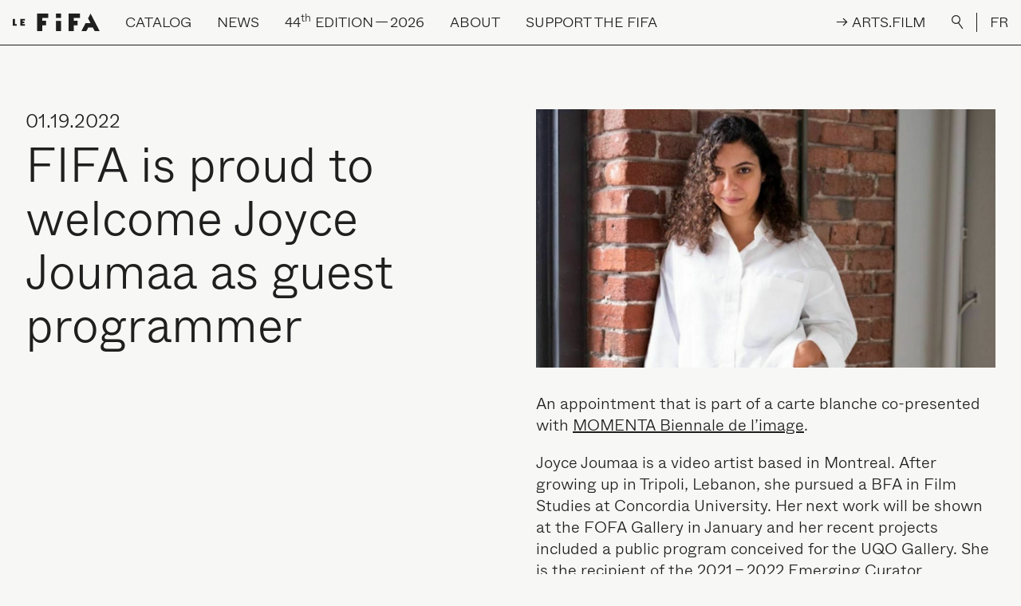

--- FILE ---
content_type: text/html
request_url: https://lefifa.com/en/news/le-fifa-est-fier-daccueillir-joyce-joumaa-au-titre-de-programmatrice-invitee
body_size: 10386
content:
<!--

 /$$       /$$$$$$$$        /$$$$$$  /$$$$$$$$ /$$$$$$  /$$$$$$  /$$      /$$ /$$$$$$$$
| $$      | $$_____/       /$$__  $$| $$_____/|_  $$_/ /$$__  $$| $$$    /$$$| $$_____/
| $$      | $$            | $$  \__/| $$        | $$  | $$  \__/| $$$$  /$$$$| $$      
| $$      | $$$$$         |  $$$$$$ | $$$$$     | $$  |  $$$$$$ | $$ $$/$$ $$| $$$$$   
| $$      | $$__/          \____  $$| $$__/     | $$   \____  $$| $$  $$$| $$| $$__/   
| $$      | $$             /$$  \ $$| $$        | $$   /$$  \ $$| $$\  $ | $$| $$      
| $$$$$$$$| $$$$$$$$      |  $$$$$$/| $$$$$$$$ /$$$$$$|  $$$$$$/| $$ \/  | $$| $$$$$$$$
|________/|________/       \______/ |________/|______/ \______/ |__/     |__/|________/

LE SÉISME
studio@leseis.me

-->
<!DOCTYPE html>
<html lang="en-CA" class="is-loading">

<head>
  <meta charset="UTF-8">
  <meta http-equiv="X-UA-Compatible" content="IE=edge">
  <meta name="viewport" content="width=device-width, initial-scale=1.0, maximum-scale=1.0, user-scalable=no">
  <link href="/assets/css/app.css?id=e42997bfd5d1114ecb14" rel="stylesheet">
  <link rel="apple-touch-icon" sizes="180x180" href="/apple-touch-icon.png">
  <link rel="icon" type="image/png" sizes="32x32" href="/favicon-32x32.png">
  <link rel="icon" type="image/png" sizes="16x16" href="/favicon-16x16.png">
  <link rel="manifest" href="/site.webmanifest">
  <link rel="mask-icon" href="/safari-pinned-tab.svg" color="#1f1f1f">
  <meta name="apple-mobile-web-app-title" content="Le FIFA">
  <meta name="application-name" content="Le FIFA">
  <meta name="msapplication-TileColor" content="#1f1f1f">
  <meta name="theme-color" content="#f7f7f5">
<title>FIFA is proud to welcome… | International Festival of Films on Art</title>
<script>dataLayer = [];
(function(w,d,s,l,i){w[l]=w[l]||[];w[l].push({'gtm.start':
new Date().getTime(),event:'gtm.js'});var f=d.getElementsByTagName(s)[0],
j=d.createElement(s),dl=l!='dataLayer'?'&l='+l:'';j.async=true;j.src=
'https://www.googletagmanager.com/gtm.js?id='+i+dl;f.parentNode.insertBefore(j,f);
})(window,document,'script','dataLayer','GTM-NLSBN66');
</script><meta name="keywords" content="joumaa, joyce, program, local, conceived, artistic, exist, privilege, residency, gaps, video, moving, curatorial, public, contribute">
<meta name="description" content="Foreword by Joyce Joumaa &quot;It is always a privilege to be invited to contribute to the artistic and curatorial structure of a festival.">
<meta name="referrer" content="no-referrer-when-downgrade">
<meta name="robots" content="all">
<meta content="festivalinternationaldufilmsurlart" property="fb:profile_id">
<meta content="en_CA" property="og:locale">
<meta content="fr_CA" property="og:locale:alternate">
<meta content="International Festival of Films on Art" property="og:site_name">
<meta content="article" property="og:type">
<meta content="https://lefifa.com/en/news/le-fifa-est-fier-daccueillir-joyce-joumaa-au-titre-de-programmatrice-invitee" property="og:url">
<meta content="FIFA is proud to welcome Joyce Joumaa as guest programmer" property="og:title">
<meta content="Foreword by Joyce Joumaa &quot;It is always a privilege to be invited to contribute to the artistic and curatorial structure of a festival." property="og:description">
<meta content="https://lefifa.com/uploads/images/_1200x630_crop_center-center_82_none/Sans-titre-1.jpg?mtime=1642608311" property="og:image">
<meta content="1200" property="og:image:width">
<meta content="630" property="og:image:height">
<meta content="https://bsky.app/profile/lefifa.bsky.social" property="og:see_also">
<meta content="https://www.tiktok.com/@festival_filmsurlart" property="og:see_also">
<meta content="https://vimeo.com/lefifa" property="og:see_also">
<meta content="https://www.instagram.com/festival_filmsurlart/" property="og:see_also">
<meta content="https://www.youtube.com/channel/UC4lTVnHS7BDYzzQwknmZ46g" property="og:see_also">
<meta content="https://ca.linkedin.com/company/festival-international-du-film-sur-l%27art" property="og:see_also">
<meta content="https://www.facebook.com/festivalinternationaldufilmsurlart" property="og:see_also">
<meta name="twitter:card" content="summary_large_image">
<meta name="twitter:site" content="@ARTFIFA">
<meta name="twitter:creator" content="@ARTFIFA">
<meta name="twitter:title" content="FIFA is proud to welcome Joyce Joumaa as guest programmer">
<meta name="twitter:description" content="Foreword by Joyce Joumaa &quot;It is always a privilege to be invited to contribute to the artistic and curatorial structure of a festival.">
<meta name="twitter:image" content="https://lefifa.com/uploads/images/_800x418_crop_center-center_82_none/Sans-titre-1.jpg?mtime=1642608311">
<meta name="twitter:image:width" content="800">
<meta name="twitter:image:height" content="418">
<link href="https://lefifa.com/en/news/le-fifa-est-fier-daccueillir-joyce-joumaa-au-titre-de-programmatrice-invitee" rel="canonical">
<link href="https://lefifa.com/en" rel="home">
<link href="https://lefifa.com/en/news/le-fifa-est-fier-daccueillir-joyce-joumaa-au-titre-de-programmatrice-invitee" rel="alternate" hreflang="en-ca">
<link href="https://lefifa.com/nouvelles/le-fifa-est-fier-daccueillir-joyce-joumaa-au-titre-de-programmatrice-invitee" rel="alternate" hreflang="x-default">
<link href="https://lefifa.com/nouvelles/le-fifa-est-fier-daccueillir-joyce-joumaa-au-titre-de-programmatrice-invitee" rel="alternate" hreflang="fr-ca"></head>



<body><noscript><iframe src="https://www.googletagmanager.com/ns.html?id=GTM-NLSBN66"
height="0" width="0" style="display:none;visibility:hidden"></iframe></noscript>

    <div class="loading-bar fixed top-0 inset-x-0">
  <div class="loading-bar-progress bg-black"></div>
</div>
<div class="fixed inset-0 w-full h-full loading bg-black text-white flex items-center justify-center p-4">
  <div class="relative loading-title loading-title-desktop uppercase md:text-3xl lg:text-4xl xl:text-5xl hidden md:block">
    <div class="loading-title-first">
            <span>I</span>
            <span>n</span>
            <span>t</span>
            <span>e</span>
            <span>r</span>
            <span>n</span>
            <span>a</span>
            <span>t</span>
            <span>i</span>
            <span>o</span>
            <span>n</span>
            <span>a</span>
            <span>l</span>
            <span>&nbsp;</span>
            <span>F</span>
            <span>e</span>
            <span>s</span>
            <span>t</span>
            <span>i</span>
            <span>v</span>
            <span>a</span>
            <span>l</span>
            <span>&nbsp;</span>
            <span>o</span>
            <span>f</span>
            <span>&nbsp;</span>
            <span>F</span>
            <span>i</span>
            <span>l</span>
            <span>m</span>
            <span>s</span>
            <span>&nbsp;</span>
            <span>o</span>
            <span>n</span>
            <span>&nbsp;</span>
            <span>A</span>
            <span>r</span>
            <span>t</span>
          </div>
    <div class="loading-title-second">
            <span>I</span>
            <span>n</span>
            <span>t</span>
            <span>e</span>
            <span>r</span>
            <span>n</span>
            <span>a</span>
            <span>t</span>
            <span>i</span>
            <span>o</span>
            <span>n</span>
            <span>a</span>
            <span>l</span>
            <span>&nbsp;</span>
            <span>F</span>
            <span>e</span>
            <span>s</span>
            <span>t</span>
            <span>i</span>
            <span>v</span>
            <span>a</span>
            <span>l</span>
            <span>&nbsp;</span>
            <span>o</span>
            <span>f</span>
            <span>&nbsp;</span>
            <span>F</span>
            <span>i</span>
            <span>l</span>
            <span>m</span>
            <span>s</span>
            <span>&nbsp;</span>
            <span>o</span>
            <span>n</span>
            <span>&nbsp;</span>
            <span>A</span>
            <span>r</span>
            <span>t</span>
          </div>
  </div>
  <div class="relative loading-title loading-title-mobile uppercase text-5xl md:hidden">
    <div class="loading-title-first">
            <span>L</span>
            <span>E</span>
            <span>&nbsp;</span>
            <span>F</span>
            <span>I</span>
            <span>F</span>
            <span>A</span>
          </div>
    <div class="loading-title-second">
            <span>L</span>
            <span>E</span>
            <span>&nbsp;</span>
            <span>F</span>
            <span>I</span>
            <span>F</span>
            <span>A</span>
          </div>
  </div>
</div>    <div data-barba="wrapper">
    <div class="bg-white content type-nouvelles" data-barba="container" data-barba-namespace="le-fifa-est-fier-daccueillir-joyce-joumaa-au-titre-de-programmatrice-invitee">
      <div id="app">
        
<div class="absolute inset-x-0 top-0 z-30 text-base xl:text-lg 2xl:text-xl">
  <div class="items-center justify-end hidden text-white bg-black lg:flex xl:hidden nav-secondary">
        <a href="https://arts.film/en/" class="p-4 nav-link nav-link-arts-film" @mouseenter="artsNavEnter" @mouseleave="artsNavLeave" @touchstart="artsNavEnter" @touchend="artsNavLeave" target="_blank">
      <div class="nav-link-arts-film-container">
        <div class="nav-link-arts-film-first">
          <span>→&nbsp;</span>
          <span>A</span>
          <span>R</span>
          <span>T</span>
          <span>S</span>
          <span>.</span>
          <span>F</span>
          <span>I</span>
          <span>L</span>
          <span>M</span>
        </div>
        <div class="nav-link-arts-film-second">
          <span>→&nbsp;</span>
          <span>A</span>
          <span>R</span>
          <span>T</span>
          <span>S</span>
          <span>.</span>
          <span>F</span>
          <span>I</span>
          <span>L</span>
          <span>M</span>
        </div>
      </div>
    </a>
        <button class="flex-shrink-0 p-4 outline-none button-search focus:outline-none nav-link" @click.prevent="showSearch = true">
      <div>
        <img src="/assets/images/search-white.svg" alt="Rechercher" />
      </div>
    </button>
    <div class="border-l border-white">
      <a href="https://lefifa.com/nouvelles/le-fifa-est-fier-daccueillir-joyce-joumaa-au-titre-de-programmatrice-invitee" class="p-4 uppercase nav-link lang-switch">FR</a>
    </div>
  </div>
  <nav class="w-full uppercase bg-white border-b border-black select-none nav" ref="nav" @mouseleave="menu = null">
    <div class="flex items-center justify-start whitespace-nowrap" ref="navContent" @mouseover="menu = null">
      <div class="flex-shrink-0 p-4">
        <a href="https://lefifa.com/en/" class="block">
          <img src="/assets/images/logo-black.svg" alt="International Festival of Films on Art" height="23px" width="109px" />
        </a>
      </div>
      <div class="items-stretch self-stretch justify-start flex-grow hidden lg:flex">
                        <div class="relative p-4" @mouseover.stop="menu = 'catalog'">
          <div class="flex items-center h-full cursor-default prevent nav-link"><span>Catalog</span></div>
          <div class="absolute invisible text-base normal-case opacity-0" ref="catalog">
            <div class="flex flex-col items-start pt-2 font-serif text-2xl text-black whitespace-nowrap">
                            <a href="https://lefifa.com/en/catalog" target="" class="mt-1 nav-link nav-link-sub"><span>Festival | <span class="numbers">2016</span> to&nbsp;<span class="numbers">2025</span></span></a>
                            <a href="https://lefifa.com/en/catalog?editions=1103792" target="" class="mt-1 nav-link nav-link-sub"><span><span class="caps">ARTS</span>.<span class="caps">FILM</span> platform</span></a>
                          </div>
          </div>
        </div>
                                <div class="relative p-4" @mouseover.stop="menu = 'nEWS'">
          <div class="flex items-center h-full cursor-default prevent nav-link"><span><span class="caps">NEWS</span></span></div>
          <div class="absolute invisible text-base normal-case opacity-0" ref="nEWS">
            <div class="flex flex-col items-start pt-2 font-serif text-2xl text-black whitespace-nowrap">
                            <a href="https://lefifa.com/en/news" target="" class="mt-1 nav-link nav-link-sub"><span>Updates</span></a>
                            <a href="https://lefifa.com/en/agenda" target="" class="mt-1 nav-link nav-link-sub"><span>Screenings to&nbsp;come</span></a>
                          </div>
          </div>
        </div>
                                <div class="relative p-4" @mouseover.stop="menu = '44ThEdition2026'">
          <div class="flex items-center h-full cursor-default prevent nav-link"><span><span class="numbers">44</span><sup class="ordinal">th</sup> edition — <span class="numbers">2026</span></span></div>
          <div class="absolute invisible text-base normal-case opacity-0" ref="44ThEdition2026">
            <div class="flex flex-col items-start pt-2 font-serif text-2xl text-black whitespace-nowrap">
                            <a href="https://lefifa.com/en/ticketing" target="" class="mt-1 nav-link nav-link-sub"><span>Ticketing</span></a>
                            <a href="https://lefifa.com/en/fifa-connexions" target="" class="mt-1 nav-link nav-link-sub"><span><span class="caps">FIFA</span> Connexions</span></a>
                            <a href="https://lefifa.com/en/about/volunteer" target="" class="mt-1 nav-link nav-link-sub"><span>Volunteers</span></a>
                            <a href="https://lefifa.com/en/ecoresponsabilite" target="" class="mt-1 nav-link nav-link-sub"><span>Sustainability</span></a>
                          </div>
          </div>
        </div>
                                <div class="relative p-4" @mouseover.stop="menu = 'about'">
          <div class="flex items-center h-full cursor-default prevent nav-link"><span>About</span></div>
          <div class="absolute invisible text-base normal-case opacity-0" ref="about">
            <div class="flex flex-col items-start pt-2 font-serif text-2xl text-black whitespace-nowrap">
                            <a href="https://lefifa.com/en/about/mission-and-history" target="" class="mt-1 nav-link nav-link-sub"><span>Mission and History</span></a>
                            <a href="https://lefifa.com/en/about/team-and-board-of-directors" target="" class="mt-1 nav-link nav-link-sub"><span>Team and Board of Directors</span></a>
                            <a href="https://lefifa.com/en/programming/find-your-way" target="" class="mt-1 nav-link nav-link-sub"><span>Discover Le&nbsp;<span class="caps">FIFA</span></span></a>
                            <a href="https://lefifa.com/en/programming/festival" target="" class="mt-1 nav-link nav-link-sub"><span>Festival</span></a>
                            <a href="https://lefifa.com/en/programming/year-round-platform" target="" class="mt-1 nav-link nav-link-sub"><span><span class="caps">ARTS</span>.<span class="caps">FILM</span></span></a>
                            <a href="https://lefifa.com/en/artsfim-education" target="" class="mt-1 nav-link nav-link-sub"><span><span class="caps">ARTS</span>.<span class="caps">FILM</span> Education</span></a>
                            <a href="https://lefifa.com/en/programming/le-fifa-pres-de-chez-vous" target="" class="mt-1 nav-link nav-link-sub"><span><span class="caps">FIFA</span> around the corner</span></a>
                            <a href="https://lefifa.com/en/programming/le-fifa-a-linternational" target="" class="mt-1 nav-link nav-link-sub"><span>Le <span class="caps">FIFA</span> international</span></a>
                            <a href="https://lefifa.com/en/programming/femmes-inspirantes-2" target="" class="mt-1 nav-link nav-link-sub"><span>Inspiring Women</span></a>
                            <a href="https://lefifa.com/en/autochtonies-des-ameriques" target="" class="mt-1 nav-link nav-link-sub"><span>Indigeneities of the Americas</span></a>
                            <a href="https://lefifa.com/en/emergences" target="" class="mt-1 nav-link nav-link-sub"><span>Fostering Emergence</span></a>
                            <a href="https://lefifa.com/en/about/partners" target="" class="mt-1 nav-link nav-link-sub"><span>Partners</span></a>
                          </div>
          </div>
        </div>
                                <div class="relative p-4" @mouseover.stop="menu = 'supportTheFIFA'">
          <div class="flex items-center h-full cursor-default prevent nav-link"><span>Support the&nbsp;<span class="caps">FIFA</span></span></div>
          <div class="absolute invisible text-base normal-case opacity-0" ref="supportTheFIFA">
            <div class="flex flex-col items-start pt-2 font-serif text-2xl text-black whitespace-nowrap">
                            <a href="https://fifa-dons.s1.yapla.com/en/accueil/donate/donnez-au-fifa/37/" target="_blank" class="mt-1 nav-link nav-link-sub"><span>Donate</span></a>
                            <a href="https://lefifa.com/en/support-the-fifa/fundraising-event" target="" class="mt-1 nav-link nav-link-sub"><span>Benefit Auction</span></a>
                            <a href="https://lefifa.com/en/support-the-fifa/donations-of-artworks" target="" class="mt-1 nav-link nav-link-sub"><span>Donations of Artworks</span></a>
                            <a href="https://lefifa.com/en/support-the-fifa/large-cultural-donation" target="" class="mt-1 nav-link nav-link-sub"><span>Large Cultural Donation</span></a>
                            <a href="https://lefifa.com/en/support-the-fifa/deferred-gifts" target="" class="mt-1 nav-link nav-link-sub"><span>Deferred Gifts</span></a>
                            <a href="https://lefifa.com/en/support-the-fifa/the-40-club" target="" class="mt-1 nav-link nav-link-sub"><span>The <span class="numbers">40</span>&nbsp;Club</span></a>
                          </div>
          </div>
        </div>
                      </div>
      <div class="items-center justify-end hidden nav-secondary xl:flex">
                <a href="https://arts.film/en/" class="p-4 nav-link nav-link-arts-film" @mouseenter="artsNavEnter" @mouseleave="artsNavLeave" @touchstart="artsNavEnter" @touchend="artsNavLeave" target="_blank">
          <div class="nav-link-arts-film-container">
            <div class="nav-link-arts-film-first">
              <span>→&nbsp;</span>
              <span>A</span>
              <span>R</span>
              <span>T</span>
              <span>S</span>
              <span>.</span>
              <span>F</span>
              <span>I</span>
              <span>L</span>
              <span>M</span>
            </div>
            <div class="nav-link-arts-film-second">
              <span>→&nbsp;</span>
              <span>A</span>
              <span>R</span>
              <span>T</span>
              <span>S</span>
              <span>.</span>
              <span>F</span>
              <span>I</span>
              <span>L</span>
              <span>M</span>
            </div>
          </div>
        </a>
                <button class="flex-shrink-0 p-4 outline-none button-search focus:outline-none nav-link" @click.prevent="showSearch = true">
          <div>
            <img src="/assets/images/search.svg" alt="Rechercher" />
          </div>
        </button>
        <div class="border-l border-black">
          <a href="https://lefifa.com/nouvelles/le-fifa-est-fier-daccueillir-joyce-joumaa-au-titre-de-programmatrice-invitee" class="p-4 uppercase nav-link lang-switch">FR</a>
        </div>
      </div>
      <div class="ml-auto lg:hidden">
        <a href="#" class="block p-4" @click.prevent="menuOpen = true">
          <img src="/assets/images/menu.svg" alt="Ouvrir">
        </a>
      </div>
    </div>
  </nav>
</div>

<transition name="fade" @enter="disableBodyScroll" @leave="enableBodyScroll">
  <div class="fixed inset-0 z-50 flex flex-col items-stretch justify-start w-full h-full text-lg text-white bg-black nav-mobile lg:hidden" v-show="menuOpen" v-cloak>

    <div class="flex items-center justify-start flex-shrink-0 border-b border-white whitespace-nowrap">
      <div class="flex-shrink-0 p-4">
        <a href="https://lefifa.com/en/" class="block" @click="menuOpen = false">
          <img src="/assets/images/logo-white.svg" alt="International Festival of Films on Art" height="23px" width="109px" />
        </a>
      </div>
      <div class="ml-auto">
        <a href="#" class="block p-4 text-2xl leading-none" @click.prevent="menuOpen = false">
          
        </a>
      </div>
    </div>

    <div class="flex-grow w-full overflow-y-scroll scrolling-touch nav-mobile-scroll md:text-2xl">

      <div class="flex items-center justify-end">
        <button class="p-4 outline-none button-search focus:outline-none nav-link" @click.prevent="showSearch = true">
          <div>
            <img src="/assets/images/search-white.svg" alt="Rechercher" />
          </div>
        </button>
        <div class="border-l border-white">
          <a href="https://lefifa.com/nouvelles/le-fifa-est-fier-daccueillir-joyce-joumaa-au-titre-de-programmatrice-invitee" class="p-4 uppercase nav-link lang-switch" @click="menuOpen = false">FR</a>
        </div>
      </div>

      <div class="flex flex-col w-full">
                        <div class="py-4 mx-4 border-b border-white" @click="toggle('catalog')">
          <div class="flex items-center justify-between prevent nav-link">
            <span>Catalog</span>
            <div>
              <img src="/assets/images/arrow-white.svg" alt="" :class="{ 'transform rotate-180': toggled != 'catalog' }" />
            </div>
          </div>
          <transition :css="false" @enter="openDrawer" @leave="closeDrawer">
            <div v-if="toggled == 'catalog'">
              <div class="h-full overflow-hidden">
                <ul class="flex flex-col items-start pt-1 font-serif lg:pt-2 text-mobile-nav md:text-4xl">
                                    <li class="pt-1 md:pt-2">
                    <a href="https://lefifa.com/en/catalog" target="" class="inline-block nav-link nav-link-sub" @click="menuOpen = false"><span>Festival | <span class="numbers">2016</span> to&nbsp;<span class="numbers">2025</span></span></a>
                  </li>
                                    <li class="pt-1 md:pt-2">
                    <a href="https://lefifa.com/en/catalog?editions=1103792" target="" class="inline-block nav-link nav-link-sub" @click="menuOpen = false"><span><span class="caps">ARTS</span>.<span class="caps">FILM</span> platform</span></a>
                  </li>
                                  </ul>
              </div>
            </div>
          </transition>
        </div>
                                <div class="py-4 mx-4 border-b border-white" @click="toggle('nEWS')">
          <div class="flex items-center justify-between prevent nav-link">
            <span><span class="caps">NEWS</span></span>
            <div>
              <img src="/assets/images/arrow-white.svg" alt="" :class="{ 'transform rotate-180': toggled != 'nEWS' }" />
            </div>
          </div>
          <transition :css="false" @enter="openDrawer" @leave="closeDrawer">
            <div v-if="toggled == 'nEWS'">
              <div class="h-full overflow-hidden">
                <ul class="flex flex-col items-start pt-1 font-serif lg:pt-2 text-mobile-nav md:text-4xl">
                                    <li class="pt-1 md:pt-2">
                    <a href="https://lefifa.com/en/news" target="" class="inline-block nav-link nav-link-sub" @click="menuOpen = false"><span>Updates</span></a>
                  </li>
                                    <li class="pt-1 md:pt-2">
                    <a href="https://lefifa.com/en/agenda" target="" class="inline-block nav-link nav-link-sub" @click="menuOpen = false"><span>Screenings to&nbsp;come</span></a>
                  </li>
                                  </ul>
              </div>
            </div>
          </transition>
        </div>
                                <div class="py-4 mx-4 border-b border-white" @click="toggle('44ThEdition2026')">
          <div class="flex items-center justify-between prevent nav-link">
            <span><span class="numbers">44</span><sup class="ordinal">th</sup> edition — <span class="numbers">2026</span></span>
            <div>
              <img src="/assets/images/arrow-white.svg" alt="" :class="{ 'transform rotate-180': toggled != '44ThEdition2026' }" />
            </div>
          </div>
          <transition :css="false" @enter="openDrawer" @leave="closeDrawer">
            <div v-if="toggled == '44ThEdition2026'">
              <div class="h-full overflow-hidden">
                <ul class="flex flex-col items-start pt-1 font-serif lg:pt-2 text-mobile-nav md:text-4xl">
                                    <li class="pt-1 md:pt-2">
                    <a href="https://lefifa.com/en/ticketing" target="" class="inline-block nav-link nav-link-sub" @click="menuOpen = false"><span>Ticketing</span></a>
                  </li>
                                    <li class="pt-1 md:pt-2">
                    <a href="https://lefifa.com/en/fifa-connexions" target="" class="inline-block nav-link nav-link-sub" @click="menuOpen = false"><span><span class="caps">FIFA</span> Connexions</span></a>
                  </li>
                                    <li class="pt-1 md:pt-2">
                    <a href="https://lefifa.com/en/about/volunteer" target="" class="inline-block nav-link nav-link-sub" @click="menuOpen = false"><span>Volunteers</span></a>
                  </li>
                                    <li class="pt-1 md:pt-2">
                    <a href="https://lefifa.com/en/ecoresponsabilite" target="" class="inline-block nav-link nav-link-sub" @click="menuOpen = false"><span>Sustainability</span></a>
                  </li>
                                  </ul>
              </div>
            </div>
          </transition>
        </div>
                                <div class="py-4 mx-4 border-b border-white" @click="toggle('about')">
          <div class="flex items-center justify-between prevent nav-link">
            <span>About</span>
            <div>
              <img src="/assets/images/arrow-white.svg" alt="" :class="{ 'transform rotate-180': toggled != 'about' }" />
            </div>
          </div>
          <transition :css="false" @enter="openDrawer" @leave="closeDrawer">
            <div v-if="toggled == 'about'">
              <div class="h-full overflow-hidden">
                <ul class="flex flex-col items-start pt-1 font-serif lg:pt-2 text-mobile-nav md:text-4xl">
                                    <li class="pt-1 md:pt-2">
                    <a href="https://lefifa.com/en/about/mission-and-history" target="" class="inline-block nav-link nav-link-sub" @click="menuOpen = false"><span>Mission and History</span></a>
                  </li>
                                    <li class="pt-1 md:pt-2">
                    <a href="https://lefifa.com/en/about/team-and-board-of-directors" target="" class="inline-block nav-link nav-link-sub" @click="menuOpen = false"><span>Team and Board of Directors</span></a>
                  </li>
                                    <li class="pt-1 md:pt-2">
                    <a href="https://lefifa.com/en/programming/find-your-way" target="" class="inline-block nav-link nav-link-sub" @click="menuOpen = false"><span>Discover Le&nbsp;<span class="caps">FIFA</span></span></a>
                  </li>
                                    <li class="pt-1 md:pt-2">
                    <a href="https://lefifa.com/en/programming/festival" target="" class="inline-block nav-link nav-link-sub" @click="menuOpen = false"><span>Festival</span></a>
                  </li>
                                    <li class="pt-1 md:pt-2">
                    <a href="https://lefifa.com/en/programming/year-round-platform" target="" class="inline-block nav-link nav-link-sub" @click="menuOpen = false"><span><span class="caps">ARTS</span>.<span class="caps">FILM</span></span></a>
                  </li>
                                    <li class="pt-1 md:pt-2">
                    <a href="https://lefifa.com/en/artsfim-education" target="" class="inline-block nav-link nav-link-sub" @click="menuOpen = false"><span><span class="caps">ARTS</span>.<span class="caps">FILM</span> Education</span></a>
                  </li>
                                    <li class="pt-1 md:pt-2">
                    <a href="https://lefifa.com/en/programming/le-fifa-pres-de-chez-vous" target="" class="inline-block nav-link nav-link-sub" @click="menuOpen = false"><span><span class="caps">FIFA</span> around the corner</span></a>
                  </li>
                                    <li class="pt-1 md:pt-2">
                    <a href="https://lefifa.com/en/programming/le-fifa-a-linternational" target="" class="inline-block nav-link nav-link-sub" @click="menuOpen = false"><span>Le <span class="caps">FIFA</span> international</span></a>
                  </li>
                                    <li class="pt-1 md:pt-2">
                    <a href="https://lefifa.com/en/programming/femmes-inspirantes-2" target="" class="inline-block nav-link nav-link-sub" @click="menuOpen = false"><span>Inspiring Women</span></a>
                  </li>
                                    <li class="pt-1 md:pt-2">
                    <a href="https://lefifa.com/en/autochtonies-des-ameriques" target="" class="inline-block nav-link nav-link-sub" @click="menuOpen = false"><span>Indigeneities of the Americas</span></a>
                  </li>
                                    <li class="pt-1 md:pt-2">
                    <a href="https://lefifa.com/en/emergences" target="" class="inline-block nav-link nav-link-sub" @click="menuOpen = false"><span>Fostering Emergence</span></a>
                  </li>
                                    <li class="pt-1 md:pt-2">
                    <a href="https://lefifa.com/en/about/partners" target="" class="inline-block nav-link nav-link-sub" @click="menuOpen = false"><span>Partners</span></a>
                  </li>
                                  </ul>
              </div>
            </div>
          </transition>
        </div>
                                <div class="py-4 mx-4 border-b border-white" @click="toggle('supportTheFIFA')">
          <div class="flex items-center justify-between prevent nav-link">
            <span>Support the&nbsp;<span class="caps">FIFA</span></span>
            <div>
              <img src="/assets/images/arrow-white.svg" alt="" :class="{ 'transform rotate-180': toggled != 'supportTheFIFA' }" />
            </div>
          </div>
          <transition :css="false" @enter="openDrawer" @leave="closeDrawer">
            <div v-if="toggled == 'supportTheFIFA'">
              <div class="h-full overflow-hidden">
                <ul class="flex flex-col items-start pt-1 font-serif lg:pt-2 text-mobile-nav md:text-4xl">
                                    <li class="pt-1 md:pt-2">
                    <a href="https://fifa-dons.s1.yapla.com/en/accueil/donate/donnez-au-fifa/37/" target="_blank" class="inline-block nav-link nav-link-sub" @click="menuOpen = false"><span>Donate</span></a>
                  </li>
                                    <li class="pt-1 md:pt-2">
                    <a href="https://lefifa.com/en/support-the-fifa/fundraising-event" target="" class="inline-block nav-link nav-link-sub" @click="menuOpen = false"><span>Benefit Auction</span></a>
                  </li>
                                    <li class="pt-1 md:pt-2">
                    <a href="https://lefifa.com/en/support-the-fifa/donations-of-artworks" target="" class="inline-block nav-link nav-link-sub" @click="menuOpen = false"><span>Donations of Artworks</span></a>
                  </li>
                                    <li class="pt-1 md:pt-2">
                    <a href="https://lefifa.com/en/support-the-fifa/large-cultural-donation" target="" class="inline-block nav-link nav-link-sub" @click="menuOpen = false"><span>Large Cultural Donation</span></a>
                  </li>
                                    <li class="pt-1 md:pt-2">
                    <a href="https://lefifa.com/en/support-the-fifa/deferred-gifts" target="" class="inline-block nav-link nav-link-sub" @click="menuOpen = false"><span>Deferred Gifts</span></a>
                  </li>
                                    <li class="pt-1 md:pt-2">
                    <a href="https://lefifa.com/en/support-the-fifa/the-40-club" target="" class="inline-block nav-link nav-link-sub" @click="menuOpen = false"><span>The <span class="numbers">40</span>&nbsp;Club</span></a>
                  </li>
                                  </ul>
              </div>
            </div>
          </transition>
        </div>
                      </div>

      <div class="w-full px-4 pt-10 pb-4">
                <a href="https://arts.film/en/" class="flex items-center justify-center p-4 uppercase border border-white" @click="menuOpen = false" target="_blank">
          → Arts.film
        </a>
              </div>
    </div>

  </div>
</transition>        <transition :css="false" @enter="searchEnter" @leave="searchLeave">
  <div class="fixed inset-0 w-full h-full text-black bg-gray lg:bg-black lg:text-white z-60 nav-search" v-if="showSearch" v-cloak>
    <div class="absolute top-0 right-0 text-2xl leading-none lg:text-4xl search-close">
      <a href="#" @click.prevent="showSearch = false" class="block p-4 lg:p-8"></a>
    </div>
    <div class="container flex flex-col items-start h-full px-2 pt-20 pb-10 lg:px-4 lg:pt-40 lg:pb-20">
      <form action="/en/api/search" class="w-full px-2 lg:px-4 search-form" ref="searchForm" @submit.prevent="">
        <div class="flex items-center">
          <img src="/assets/images/search-white.svg" alt="Search" class="hidden h-8 mr-4 lg:block" />
          <img src="/assets/images/search.svg" alt="Search" class="mr-4 lg:hidden" />
          <input ref="searchInput" type="text" placeholder="Search" class="w-full py-2 text-lg font-light placeholder-black bg-transparent border-b border-black rounded-none outline-none appearance-none lg:border-white md:text-3xl lg:text-4xl focus:outline-none lg:placeholder-white" @change="searchVal" />

          <div class="flex items-center self-stretch px-2 border-b">
            <button class="px-2 py-1 text-sm leading-none uppercase transition-opacity duration-200 ease-out border border-current rounded-md outline-none opacity-50 appearance-none focus:outline-none hover:opacity-100" @click="searchVal">
              Return
            </button>
          </div>

          <div class="flex items-center self-stretch px-2 border-b">
            <button type="reset" class="rounded-none outline-none appearance-none focus:outline-none md:text-lg lg:text-xl" @click="searchInput = ''"><span></span></button>
          </div>
        </div>
      </form>
      <div class="relative flex-1 w-full px-2 mt-8 overflow-y-auto lg:mt-20 lg:px-4 search-results">
        <transition name="fade">
          <div class="absolute inset-x-0 top-0 flex items-center justify-center w-full px-4 pt-20 pointer-events-none" v-if="busy">
            <div class="text-4xl loader">
              <div class="loader-first">
                <span>L</span>
                <span>E</span>
                <span>&nbsp;</span>
                <span>F</span>
                <span>I</span>
                <span>F</span>
                <span>A</span>
              </div>
              <div class="loader-second">
                <span>L</span>
                <span>E</span>
                <span>&nbsp;</span>
                <span>F</span>
                <span>I</span>
                <span>F</span>
                <span>A</span>
              </div>
            </div>
          </div>
        </transition>
        <div v-if="searchData && searchData.length == 0 && !busy">
          <h3>No result</h3>
        </div>
        <ul v-if="searchData && searchData.length > 0">
          <li class="border-b border-black lg:border-white" v-for="(data, index) in searchData" :key="index">
            <a :href="data.url" class="flex flex-wrap items-start py-4">
              <div v-html="data.section" class="w-full text-sm uppercase md:pr-2 lg:pr-4 md:w-1/5 md:text-base"></div>
              <div v-html="data.title" class="w-full text-base md:pl-2 lg:pl-4 md:w-4/5 md:text-xl lg:text-2xl line-clamp"></div>
            </a>
          </li>
        </ul>

      </div>
    </div>
  </div>
</transition>        <main>
          


<div class="pb-10 lg:pb-20">

  <article>
    <div class="container py-10 lg:py-20">
      <div class="flex flex-wrap items-start">
        <div class="w-full px-4 pb-8 lg:w-1/2 lg:px-8 lg:pb-0">
          <h4 class="mb-2 text-lg uppercase md:text-2xl">01.19.2022</h4>
          <h1 class="text-3xl md:text-4xl lg:text-6xl"><span class="caps">FIFA</span> is proud to welcome Joyce Joumaa as guest programmer</h1>
        </div>
        <div class="w-full px-4 lg:w-1/2 lg:px-8">
                              <div class="relative bg-black ratio-16-9">
            <img data-src="https://lefifa.com/uploads/images/_filmLarge/Sans-titre-1.jpg" alt="FIFA is proud to welcome Joyce Joumaa as guest programmer" class="absolute inset-0 object-cover w-full h-full lazyload">
          </div>
                              <div class="mt-8 text-base redactor md:text-xl">
            <p>An appointment that is part of a&nbsp;carte blanche co-presented with <a href="https://momentabiennale.com/" target="_blank" rel="noreferrer noopener"><span class="caps">MOMENTA</span> Biennale de l’image</a>.</p>
<p>Joyce Joumaa is a&nbsp;video artist based in Montreal. After growing up in Tripoli, Lebanon, she pursued a&nbsp;<span class="caps">BFA</span> in Film Studies at Concordia University. Her next work will be shown at the <span class="caps">FOFA</span> Gallery in January and her recent projects included a&nbsp;public program conceived for the <span class="caps">UQO</span> Gallery. She is the recipient of the <span class="numbers">2021</span> – <span class="numbers">2022</span> Emerging Curator Residency Program at the <span class="caps">CCA</span> Canadian Centre for Architecture.</p>
<p>Foreword by Joyce Joumaa</p>
<p><span class="dquo">“</span>It is always a&nbsp;privilege to be invited to contribute to the artistic and curatorial structure of a&nbsp;festival. Through this collaboration, the <span class="caps">FIFA</span> will offer a&nbsp;space to situate ourselves within some gaps that exist in the local artistic landscape. It is the movement which exist between these moving images, that will bring us into crowds where the urgency of our times is most fragile.”</p>
<p>Photo: William Daviau<br></p>
          </div>
        </div>
      </div>
    </div>
  </article>

    
  <section class="pub container px-2 lg:px-4 py-10 lg:py-20">
  <div class="flex flex-wrap items-stretch">

        <publicite :traductions="{&quot;pubApi&quot;:&quot;\/en\/api\/pub&quot;,&quot;publicite&quot;:&quot;Advertisement&quot;}"></publicite>

    <div class="w-full md:w-1/2 px-2 lg:px-4 flex flex-col mt-8 md:mt-0">
      <a href="https://app.cyberimpact.com/clients/30598/subscribe-forms/17EC2AC1-F155-4A75-B2B5-189DA5CE352A" target="_blank" class="flex-grow newsletter ratio-6-4 relative">
        <div class="absolute inset-0 w-full h-full">
          <div class="flex items-center justify-center border border-black p-4 py-8 lg:p-10 w-full h-full">
            <div class="newsletter-text">
              <h3 class="font-serif text-3xl md:text-4xl lg:text-5xl text-center mb-4 md:mb-8">Subscribe to <br />
our newsletters</h3>
              <h2 class="text-base md:text-xl lg:text-2xl uppercase text-center newsletter-cta">— Subscribe</h2>
            </div>
          </div>
          <div class="flex items-center justify-center border border-black p-4 py-8 lg:p-10 w-full h-full bg-black text-white newsletter-transition absolute inset-0">
            <div class="newsletter-text">
              <h3 class="font-serif text-3xl md:text-4xl lg:text-5xl text-center mb-4 md:mb-8">Subscribe to <br />
our newsletters</h3>
              <h2 class="text-base md:text-xl lg:text-2xl uppercase text-center newsletter-cta">— Subscribe</h2>
            </div>
          </div>
        </div>
      </a>
      <span class="text-sm uppercase mt-2 hidden md:block">&nbsp;</span>
    </div>
  </div>
</section>
  
    <section class="py-10 lg:py-20">
  <div class="flex items-start">
    <div class="pl-8 pr-4 hidden lg:flex min-144">
      <h2 class="text-8xl text-side"><a href="https://lefifa.com/en/news">News</a></h2>
    </div>
    <div class="flex-grow overflow-hidden">
      <div class="flex items-center lg:justify-end pb-10 px-2 lg:px-4">
        <div class="px-2 lg:px-4 lg:hidden">
          <h2 class="text-4xl md:text-6xl lg:text-8xl"><a href="https://lefifa.com/en/news">News</a></h2>
        </div>
        <div class="px-2 lg:px-4 ml-auto lg:ml-0">
          <a href="https://lefifa.com/en/news" class="button-rounded whitespace-nowrap hover:text-white hover:bg-black text-sm md:text-base">View All</a>
        </div>
      </div>
      <div class="px-4 lg:px-8">
        <div class="swiper-container swiper-container-normal swiper-container-text">
          <div class="swiper-wrapper">
                        <article class="swiper-slide">
              <a href="https://lefifa.com/en/news/notre-collection-de-collectionneur" class="block">
                <div class="ratio-16-9 bg-black relative">
                                    <img data-src="https://lefifa.com/uploads/images/equipe-et-c-a/_filmMedium/La-collection-qui-nexistait-pas.jpg" alt="Our Collection of Collectors | New collection on ARTS.FILM" class="absolute inset-0 w-full h-full object-cover lazyload" />
                                  </div>
                <div class="mt-4 absolute">
                  <h4 class="text-sm md:text-lg">01.16.2026</h4>
                  <h3 class="uppercase text-base md:text-lg lg:text-xl line-clamp">Our Collection of Collectors | New collection on <span class="caps">ARTS</span>.<span class="caps">FILM</span></h3>
                </div>
              </a>
            </article>
                        <article class="swiper-slide">
              <a href="https://lefifa.com/en/news/hiver-printemps-2026" class="block">
                <div class="ratio-16-9 bg-black relative">
                                    <img data-src="https://lefifa.com/uploads/images/arts-film/_filmMedium/Resilience_JuanDavidPadillaV_Still_03.jpg" alt="ARTS.FILM unveils its Winter–Spring 2026 program" class="absolute inset-0 w-full h-full object-cover lazyload" />
                                  </div>
                <div class="mt-4 absolute">
                  <h4 class="text-sm md:text-lg">01.12.2026</h4>
                  <h3 class="uppercase text-base md:text-lg lg:text-xl line-clamp"><span class="caps">ARTS</span>.<span class="caps">FILM</span> unveils its Winter – Spring <span class="numbers">2026</span> program</h3>
                </div>
              </a>
            </article>
                        <article class="swiper-slide">
              <a href="https://lefifa.com/en/news/pas-de-planete-b" class="block">
                <div class="ratio-16-9 bg-black relative">
                                    <img data-src="https://lefifa.com/uploads/images/lines/_filmMedium/45391346/ATER_Floreal_01.jpg" alt="No Planet B | New collection on ARTS.FILM" class="absolute inset-0 w-full h-full object-cover lazyload" />
                                  </div>
                <div class="mt-4 absolute">
                  <h4 class="text-sm md:text-lg">01.02.2026</h4>
                  <h3 class="uppercase text-base md:text-lg lg:text-xl line-clamp">No Planet B | New collection on <span class="caps">ARTS</span>.<span class="caps">FILM</span></h3>
                </div>
              </a>
            </article>
                        <article class="swiper-slide">
              <a href="https://lefifa.com/en/news/lines" class="block">
                <div class="ratio-16-9 bg-black relative">
                                    <img data-src="https://lefifa.com/uploads/images/lines/_filmMedium/45388124/LINES_stills_robots.jpg" alt="Lines | Free on ARTS.FILM" class="absolute inset-0 w-full h-full object-cover lazyload" />
                                  </div>
                <div class="mt-4 absolute">
                  <h4 class="text-sm md:text-lg">01.01.2026</h4>
                  <h3 class="uppercase text-base md:text-lg lg:text-xl line-clamp">Lines | Free on <span class="caps">ARTS</span>.<span class="caps">FILM</span></h3>
                </div>
              </a>
            </article>
                        <article class="swiper-slide">
              <a href="https://lefifa.com/en/news/comment-devenir-une-star" class="block">
                <div class="ratio-16-9 bg-black relative">
                                    <img data-src="https://lefifa.com/uploads/images/equipe-et-c-a/_filmMedium/4_Michiko_Matsumoto.jpg" alt="How to become a star? | New collection on ARTS.FILM" class="absolute inset-0 w-full h-full object-cover lazyload" />
                                  </div>
                <div class="mt-4 absolute">
                  <h4 class="text-sm md:text-lg">12.12.2025</h4>
                  <h3 class="uppercase text-base md:text-lg lg:text-xl line-clamp">How to become a&nbsp;star? | New collection on <span class="caps">ARTS</span>.<span class="caps">FILM</span></h3>
                </div>
              </a>
            </article>
                        <article class="swiper-slide">
              <a href="https://lefifa.com/en/news/akeji-le-souffle-de-la-montagne" class="block">
                <div class="ratio-16-9 bg-black relative">
                                    <img data-src="https://lefifa.com/uploads/images/equipe-et-c-a/_filmMedium/AKEJI_PHOTO_06.jpg" alt="Akeji, the Breath of the Mountain | Free on ARTS.FILM" class="absolute inset-0 w-full h-full object-cover lazyload" />
                                  </div>
                <div class="mt-4 absolute">
                  <h4 class="text-sm md:text-lg">12.01.2025</h4>
                  <h3 class="uppercase text-base md:text-lg lg:text-xl line-clamp">Akeji, the Breath of the Mountain | Free on <span class="caps">ARTS</span>.<span class="caps">FILM</span></h3>
                </div>
              </a>
            </article>
                        <article class="swiper-slide">
              <a href="https://lefifa.com/en/news/quand-lart-contemporain-deraille" class="block">
                <div class="ratio-16-9 bg-black relative">
                                    <img data-src="https://lefifa.com/uploads/images/musee-national-des-beaux-arts-du-quebec/_filmMedium/IlComplottoDiTirana2_Credit_Clara_Vannucci-1.jpg" alt="When contemporary art goes off the rails | New collection on ARTS.FILM" class="absolute inset-0 w-full h-full object-cover lazyload" />
                                  </div>
                <div class="mt-4 absolute">
                  <h4 class="text-sm md:text-lg">11.28.2025</h4>
                  <h3 class="uppercase text-base md:text-lg lg:text-xl line-clamp">When contemporary art goes off the rails | New collection on <span class="caps">ARTS</span>.<span class="caps">FILM</span></h3>
                </div>
              </a>
            </article>
                        <article class="swiper-slide">
              <a href="https://lefifa.com/en/news/eunice-belidor" class="block">
                <div class="ratio-16-9 bg-black relative">
                                    <img data-src="https://lefifa.com/uploads/images/arts-film/_filmMedium/45241448/Capture-decran-le-2025-11-20-a-17.11.24.jpg" alt="Appointment to the programming team of the International Festival of Films on Art (Le FIFA)" class="absolute inset-0 w-full h-full object-cover lazyload" />
                                  </div>
                <div class="mt-4 absolute">
                  <h4 class="text-sm md:text-lg">11.21.2025</h4>
                  <h3 class="uppercase text-base md:text-lg lg:text-xl line-clamp">Appointment to the programming team of the International Festival of Films on Art (Le&nbsp;<span class="caps">FIFA</span>)</h3>
                </div>
              </a>
            </article>
                        <article class="swiper-slide">
              <a href="https://lefifa.com/en/news/le-festival-international-du-film-sur-lart-devoile-laffiche-de-sa-44e-edition-et-ouvre-sa-billetterie" class="block">
                <div class="ratio-16-9 bg-black relative">
                                    <img data-src="https://lefifa.com/uploads/images/arts-film/_filmMedium/45195403/Web_1600x900.jpg" alt="Le FIFA unveils the poster for its 44th edition and opens Montreal in theatres passports presale!" class="absolute inset-0 w-full h-full object-cover lazyload" />
                                  </div>
                <div class="mt-4 absolute">
                  <h4 class="text-sm md:text-lg">11.19.2025</h4>
                  <h3 class="uppercase text-base md:text-lg lg:text-xl line-clamp">Le <span class="caps">FIFA</span> unveils the poster for its <span class="numbers">44</span><sup class="ordinal">th</sup> edition and opens Montreal in theatres passports presale!</h3>
                </div>
              </a>
            </article>
                        <article class="swiper-slide">
              <a href="https://lefifa.com/en/news/radiographier-la-solitude" class="block">
                <div class="ratio-16-9 bg-black relative">
                                    <img data-src="https://lefifa.com/uploads/images/radiographier-la-solitude/_filmMedium/LINES_stills_linemaker.jpg" alt="X-raying loneliness | New collection on ARTS.FILM" class="absolute inset-0 w-full h-full object-cover lazyload" />
                                  </div>
                <div class="mt-4 absolute">
                  <h4 class="text-sm md:text-lg">11.14.2025</h4>
                  <h3 class="uppercase text-base md:text-lg lg:text-xl line-clamp">X‑raying loneliness | New collection on <span class="caps">ARTS</span>.<span class="caps">FILM</span></h3>
                </div>
              </a>
            </article>
                        <article class="swiper-slide">
              <a href="https://lefifa.com/en/news/sixieme-edition-encan" class="block">
                <div class="ratio-16-9 bg-black relative">
                                    <img data-src="https://lefifa.com/uploads/images/arts-film/_filmMedium/45131111/SITE-WEB-BANDEAU-FR-EN-16.jpg" alt="Online benefit auction from November 27 to December 7" class="absolute inset-0 w-full h-full object-cover lazyload" />
                                  </div>
                <div class="mt-4 absolute">
                  <h4 class="text-sm md:text-lg">11.11.2025</h4>
                  <h3 class="uppercase text-base md:text-lg lg:text-xl line-clamp">Online benefit auction from November <span class="numbers">27</span> to December <span class="numbers">7</span></h3>
                </div>
              </a>
            </article>
                        <article class="swiper-slide">
              <a href="https://lefifa.com/en/news/focus-mexique" class="block">
                <div class="ratio-16-9 bg-black relative">
                                    <img data-src="https://lefifa.com/uploads/images/cinema-du-musee/_filmMedium/44904372/The-Proposal.jpg" alt="FOCUS MEXICO | 7 free movies on ARTS.FILM from Oct. 31 to Nov. 30" class="absolute inset-0 w-full h-full object-cover lazyload" />
                                  </div>
                <div class="mt-4 absolute">
                  <h4 class="text-sm md:text-lg">10.29.2025</h4>
                  <h3 class="uppercase text-base md:text-lg lg:text-xl line-clamp"><span class="caps">FOCUS</span> <span class="caps">MEXICO</span> | <span class="numbers">7</span>&nbsp;free movies on <span class="caps">ARTS</span>.<span class="caps">FILM</span> from Oct. <span class="numbers">31</span> to Nov.&nbsp;<span class="numbers">30</span></h3>
                </div>
              </a>
            </article>
                      </div>
          <div class="swiper-prev"><img src="/assets/images/arrow-prev.svg" alt="Previous"></div>
          <div class="swiper-next"><img src="/assets/images/arrow-next.svg" alt="Next"></div>
        </div>
      </div>
    </div>
  </div>
</section>
</div>
        </main>
        <footer class="footer bg-black text-white py-10 lg:py-20 text-sm md:text-lg">
  <div class="flex flex-wrap items-stretch justify-between lg:px-4">
    <div class="w-full lg:w-auto flex-shrink-0 px-4 pb-10 lg:pb-0">
      <a href="https://lefifa.com/en/" class="uppercase block">
        <img src="/assets/images/logo-white.svg" alt="Le FIFA" height="23px" width="109px">
      </a>
    </div>
    <div class="w-1/2 md:w-auto flex flex-col items-start px-4">
      <div>
          <a href="https://www.google.com/maps/place/Festival+International+du+Film+sur+l&#039;Art/@45.5261739,-73.5972011,17z/data=!3m1!4b1!4m5!3m4!1s0x4cc91a4033aa08eb:0x19d3274c136c9aff!8m2!3d45.5261702!4d-73.5950124" target="_blank">
            5333 Casgrain Avenue<br>
             Office 403<br>
            Montreal, Quebec, Canada<br>
            H2T 1X3
          </a>
      </div>
      <div class="mt-auto hidden md:block">
        <a href="mailto:festival@lefifa.com" target="_blank">
          festival@lefifa.com
        </a>
      </div>
    </div>
    <div class="w-1/2 md:w-auto lg:w-1/3 xl:w-1/5 flex flex-col items-start px-4">
                  <a href="https://lefifa.com/en/agenda" class="nav-link nav-link-sub"><span>Agenda</span></a>
            <a href="https://lefifa.com/en/news" class="nav-link nav-link-sub"><span>News</span></a>
            <a href="https://lefifa.com/en/press-room" class="nav-link nav-link-sub"><span>Press Room</span></a>
            <a href="https://lefifa.com/en/faq" class="nav-link nav-link-sub"><span>FAQ</span></a>
            <a href="https://lefifa.com/en/careers" class="nav-link nav-link-sub"><span>Careers</span></a>
            <a href="https://lefifa.com/en/about/volunteer" class="nav-link nav-link-sub"><span>Become a Volunteer</span></a>
            <a href="https://www.filmsonartnetwork.com/en" class="nav-link nav-link-sub"><span>Films on Art Network</span></a>
            <a href="https://lefifa.com/en/politiques-du-fifa" class="nav-link nav-link-sub"><span>Le FIFA&#039;s policies</span></a>
            <a href="https://lefifa.com/en/ecoresponsabilite" class="nav-link nav-link-sub"><span>Sustainability</span></a>
            <div class="items-center pt-8 hidden md:flex mt-auto">
        <a href="https://www.facebook.com/festivalinternationaldufilmsurlart" target="_blank" class="mr-4 xl:mr-8"><img src="/assets/images/facebook.svg" alt="Facebook"></a>
        <a href="https://www.instagram.com/festival_filmsurlart/" target="_blank" class="mr-4 xl:mr-8"><img src="/assets/images/instagram.svg" alt="Instagram"></a>
        <a href="" target="_blank" class="mr-4 xl:mr-8"><img src="/assets/images/twitter.svg" alt="Twitter"></a>
        <a href="https://ca.linkedin.com/company/festival-international-du-film-sur-l%27art" target="_blank" class="mr-4 xl:mr-8"><img src="/assets/images/linkedin.svg" alt="LinkedIn"></a>
        <a href="https://vimeo.com/lefifa" target="_blank" class="mr-4 xl:mr-8"><img src="/assets/images/vimeo.svg" alt="Vimeo"></a>
        <a href="https://www.youtube.com/channel/UC4lTVnHS7BDYzzQwknmZ46g" target="_blank" class=""><img src="/assets/images/youtube.svg" alt="YouTube"></a>
      </div>
    </div>
    <div class="flex-none px-4 hidden md:block">
      <a href="https://leseisme.com" target="_blank" class="flex flex-col items-end justify-center h-full">
        <div><img src="/assets/images/leseisme-side.svg" alt="Le Séisme" class="footer-credit-side"></div>
        <div class="text-xs text-side leading-none mt-3">Conception</div>
      </a>
    </div>
    <div class="w-full pt-8 md:hidden px-4">
      <div class="flex items-center justify-start">
        <a href="https://www.facebook.com/festivalinternationaldufilmsurlart" target="_blank" class="mr-8"><img src="/assets/images/facebook.svg" alt="Facebook"></a>
        <a href="https://www.instagram.com/festival_filmsurlart/" target="_blank" class="mr-8"><img src="/assets/images/instagram.svg" alt="Instagram"></a>
        <a href="" target="_blank" class="mr-8"><img src="/assets/images/twitter.svg" alt="Twitter"></a>
        <a href="https://ca.linkedin.com/company/festival-international-du-film-sur-l%27art" target="_blank" class="mr-8"><img src="/assets/images/linkedin.svg" alt="LinkedIn"></a>
        <a href="https://vimeo.com/lefifa" target="_blank" class="mr-8"><img src="/assets/images/vimeo.svg" alt="Vimeo"></a>
        <a href="https://www.youtube.com/channel/UC4lTVnHS7BDYzzQwknmZ46g" target="_blank" class=""><img src="/assets/images/youtube.svg" alt="YouTube"></a>
      </div>
      <div class="w-full pt-12 flex items-center justify-end">
        <a href="https://leseisme.com" target="_blank" class="flex items-center">
          <div class="text-xs leading-none mr-3">Conception</div>
          <div><img src="/assets/images/leseisme.svg" alt="Le Séisme" class="footer-credit"></div>
        </a>
      </div>
    </div>
  </div>
</footer>      </div>
    </div>
  </div>
  <script type="text/javascript" src="/assets/js/app.js?id=f86a6c084c7769eac935"></script>
<script type="application/ld+json">{"@context":"http://schema.org","@graph":[{"@type":"NewsArticle","author":{"@id":"https://lefifa.com/en#identity"},"copyrightHolder":{"@id":"https://lefifa.com/en#identity"},"copyrightYear":"2022","creator":{"@id":"https://lefifa.com/en#creator"},"dateModified":"2022-01-20T13:09:46-05:00","datePublished":"2022-01-19T10:20:00-05:00","description":"Foreword by Joyce Joumaa \"It is always a privilege to be invited to contribute to the artistic and curatorial structure of a festival.","headline":"FIFA is proud to welcome Joyce Joumaa as guest programmer","image":{"@type":"ImageObject","url":"https://lefifa.com/uploads/images/_1200x630_crop_center-center_82_none/Sans-titre-1.jpg?mtime=1642608311"},"inLanguage":"en-ca","mainEntityOfPage":"https://lefifa.com/en/news/le-fifa-est-fier-daccueillir-joyce-joumaa-au-titre-de-programmatrice-invitee","name":"FIFA is proud to welcome Joyce Joumaa as guest programmer","publisher":{"@id":"https://lefifa.com/en#creator"},"url":"https://lefifa.com/en/news/le-fifa-est-fier-daccueillir-joyce-joumaa-au-titre-de-programmatrice-invitee"},{"@id":"https://lefifa.com/en#identity","@type":"Festival","alternateName":"FIFA","description":"Founded by René Rozon, The International Festival of Films on Art (FIFA) is dedicated to the international promotion and distribution of films on art and media arts.","inLanguage":"en-ca","name":"International Festival of Films on Art","sameAs":["https://www.facebook.com/festivalinternationaldufilmsurlart","https://ca.linkedin.com/company/festival-international-du-film-sur-l%27art","https://www.youtube.com/channel/UC4lTVnHS7BDYzzQwknmZ46g","https://www.instagram.com/festival_filmsurlart/","https://vimeo.com/lefifa","https://www.tiktok.com/@festival_filmsurlart","https://bsky.app/profile/lefifa.bsky.social"],"url":"https://lefifa.com/en"},{"@id":"#creator","@type":"Organization"},{"@type":"BreadcrumbList","description":"Breadcrumbs list","itemListElement":[{"@type":"ListItem","item":"https://lefifa.com/en","name":"Home","position":1},{"@type":"ListItem","item":"https://lefifa.com/en/news","name":"News","position":2},{"@type":"ListItem","item":"https://lefifa.com/en/news/le-fifa-est-fier-daccueillir-joyce-joumaa-au-titre-de-programmatrice-invitee","name":"FIFA is proud to welcome Joyce Joumaa as guest programmer","position":3}],"name":"Breadcrumbs"}]}</script><script defer src="https://static.cloudflareinsights.com/beacon.min.js/vcd15cbe7772f49c399c6a5babf22c1241717689176015" integrity="sha512-ZpsOmlRQV6y907TI0dKBHq9Md29nnaEIPlkf84rnaERnq6zvWvPUqr2ft8M1aS28oN72PdrCzSjY4U6VaAw1EQ==" data-cf-beacon='{"version":"2024.11.0","token":"fd16813398694f018305b15a1baf79de","r":1,"server_timing":{"name":{"cfCacheStatus":true,"cfEdge":true,"cfExtPri":true,"cfL4":true,"cfOrigin":true,"cfSpeedBrain":true},"location_startswith":null}}' crossorigin="anonymous"></script>
</body>

</html>

--- FILE ---
content_type: image/svg+xml
request_url: https://lefifa.com/assets/images/arrow-next.svg
body_size: 57
content:
<?xml version="1.0" encoding="UTF-8"?>
<svg width="41px" height="66px" viewBox="0 0 41 66" version="1.1" xmlns="http://www.w3.org/2000/svg" xmlns:xlink="http://www.w3.org/1999/xlink">
    <!-- Generator: Sketch 64 (93537) - https://sketch.com -->
    <title>Path 5</title>
    <desc>Created with Sketch.</desc>
    <g id="Page-1" stroke="none" stroke-width="1" fill="none" fill-rule="evenodd">
        <g id="Artboard" transform="translate(-199.000000, -167.000000)" fill="#ffffff" fill-rule="nonzero">
            <polygon id="Path-5" points="199.032715 169.05543 200.166199 167.676838 239.694069 200.176838 200.166199 232.676838 199.032715 231.298246 236.88309 200.176484"></polygon>
        </g>
    </g>
</svg>